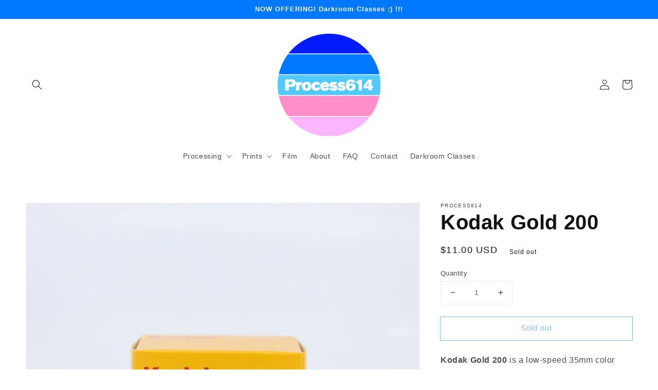

--- FILE ---
content_type: text/css
request_url: https://process614.com/cdn/shop/t/1/assets/component-product-grid.css?v=121312940050546451241643303011
body_size: -676
content:
.product-grid .grid__item {
  padding-bottom: 2rem;
}

.product-grid.negative-margin {
  margin-bottom: -2rem;
}

@media screen and (min-width: 750px) {
  .product-grid .grid__item {
    padding-bottom: calc(5rem + var(--page-width-margin));
  }

  .product-grid.negative-margin {
    margin-bottom: calc(-5rem - var(--page-width-margin));
  }

  .product-grid.negative-margin--small {
    margin-bottom: calc(-1rem - var(--page-width-margin));
  }
}
